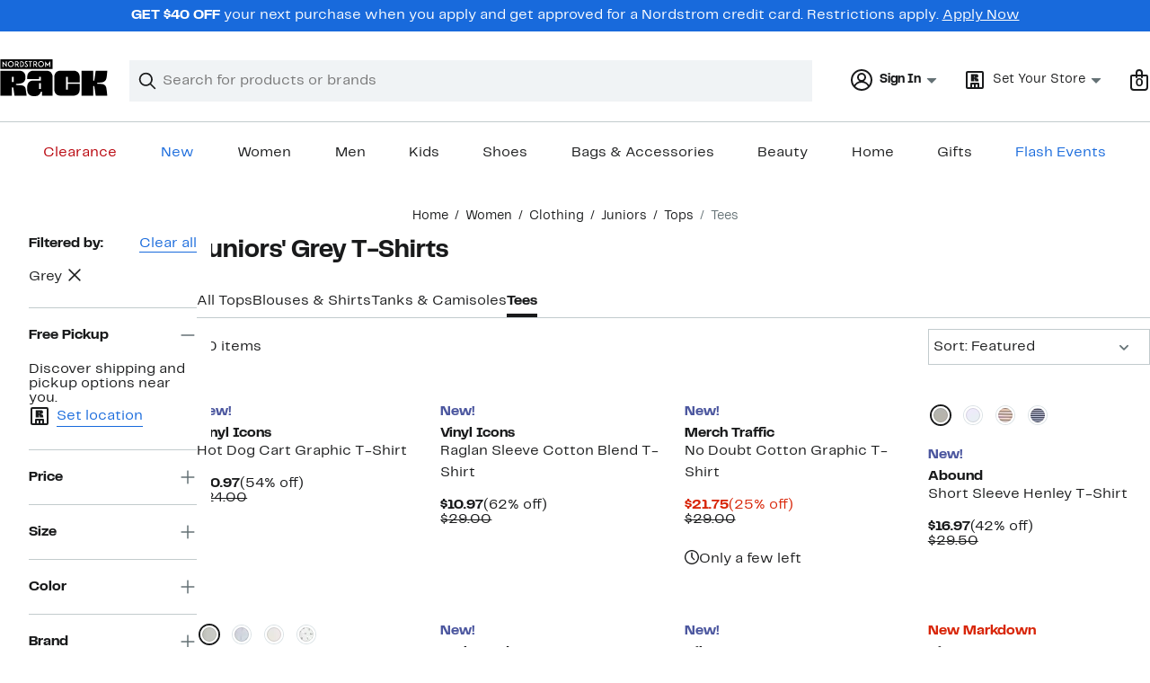

--- FILE ---
content_type: text/css; charset=utf-8
request_url: https://www.nordstromrack.com/static/nordstromrack/res/v3/51260bdaad1eb692.d5.css
body_size: 152
content:
.bAwLN,.Q0pMB{width:100%}.bAwLN{display:flex;align-items:center;align-content:center;position:relative;border:2px solid transparent;border:var(--ndls-border-width-20,2px) solid transparent;box-sizing:border-box;background:#f0f3f5;background:var(--ndls-color-background-subtle,#f0f3f5);border-radius:0px;border-radius:var(--ndls-border-radius-input,4px);transition:border-color 200ms ease}.bAwLN:focus-visible,.bAwLN:focus-within{border:2px solid #191a1b;border:2px solid var(--ndls-color-foreground-default,#191a1b);box-shadow:none;transition:box-shadow 400ms ease-in}.bAwLN .RTf5v{width:100%;border:none;position:relative;height:40px;text-indent:5px;line-height:1.5rem;line-height:var(--ndls-text-body-desktop-medium-height);font-size:1rem;font-size:var(--ndls-text-body-desktop-medium-size);font-weight:400;font-weight:var(--ndls-text-body-desktop-medium-weight)}.RTf5v{background:#f0f3f5;background:var(--ndls-color-background-subtle,#f0f3f5);border:none}.RTf5v:-moz-placeholder,.RTf5v::placeholder{color:#647175;color:var(--ndls-color-foreground-subtle);opacity:1}.RTf5v:focus{outline:0}.y4A01{background:transparent;border:0;margin-right:0;padding:0 0 0 4px;padding-left:var(--ndls-layout-space-1,4px);top:8px;transition:transform 400ms cubic-bezier(0.23,1,0.32,1)}.y4A01>svg{display:block}.TBFPu{background:transparent;border:0;cursor:pointer;margin:0;overflow:visible;text-decoration:none;z-index:2;padding:8px;top:2px}.KZOz4{left:0;overflow:hidden}.TBFPu:active,.TBFPu:focus,.TBFPu:hover,.y4A01:focus{outline:0}.OeIDD>path{stroke:#191a1b;stroke:var(--ndls-color-foreground-default)}.GgTxN{position:relative;pointer-events:none;top:2px}